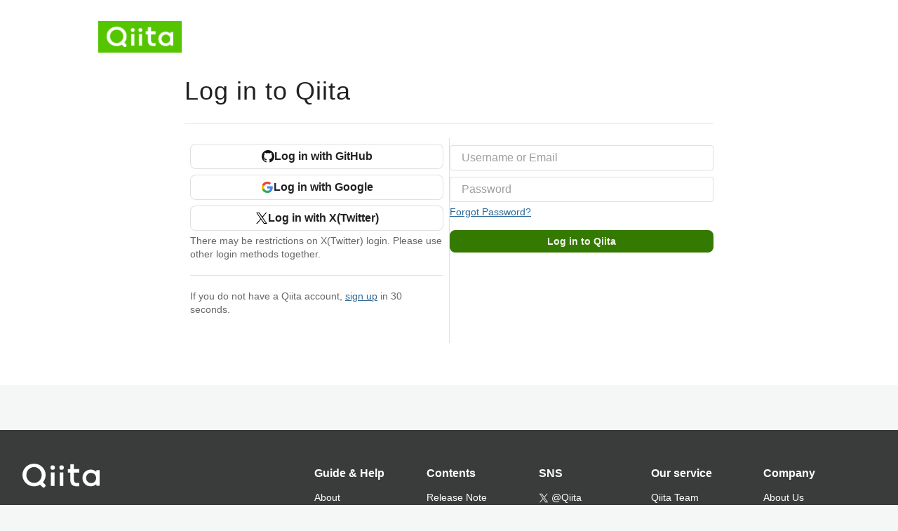

--- FILE ---
content_type: text/html; charset=utf-8
request_url: https://qiita.com/login?redirect_to=%2Fadvent-calendar%2F2013%2Fwebpay
body_size: 4277
content:
<!DOCTYPE html><html lang="ja"><head><meta charset="utf-8" /><title>Login - Qiita</title><meta content="width=device-width,initial-scale=1,shrink-to-fit=no,viewport-fit=cover" name="viewport" /><meta content="#ffffff" name="theme-color" /><meta content="XWpkTG32-_C4joZoJ_UsmDUi-zaH-hcrjF6ZC_FoFbk" name="google-site-verification" /><meta content="telephone=no" name="format-detection" /><link rel="canonical" href="https://qiita.com/login"><meta content="noindex, nofollow" name="robots" /><link href="/manifest.json" rel="manifest" /><link href="/opensearch.xml" rel="search" title="Qiita" type="application/opensearchdescription+xml" /><link as="script" href="https://www.googletagservices.com/tag/js/gpt.js" rel="preload" /><link href="https://securepubads.g.doubleclick.net" rel="preconnect" /><script async="" src="https://www.googletagservices.com/tag/js/gpt.js"></script><meta name="csrf-param" content="authenticity_token" />
<meta name="csrf-token" content="gvAbr8yaam3bmwnUvBmn9cZm87ciLxcvLPlRoW7XySsllFakvK0Xh9EKJMXt8h8xdh9hWxkN2pwecaIp3bvoxQ" /><link rel="icon" type="image/x-icon" href="https://cdn.qiita.com/assets/favicons/public/production-c620d3e403342b1022967ba5e3db1aaa.ico" /><link rel="apple-touch-icon" type="image/png" href="https://cdn.qiita.com/assets/favicons/public/apple-touch-icon-ec5ba42a24ae923f16825592efdc356f.png" /><link rel="stylesheet" href="https://cdn.qiita.com/assets/public/style-ff0dfefac6a8c405e55bfe3f37862d3a.min.css" media="all" /><link rel="stylesheet" href="https://fonts.googleapis.com/css2?family=Material+Symbols+Outlined:opsz,wght,FILL,GRAD@24,500,0..1,-25..0" media="all" /><link as="style" crossorigin="anonymous" href="https://cdnjs.cloudflare.com/ajax/libs/font-awesome/4.7.0/css/font-awesome.min.css" integrity="sha512-SfTiTlX6kk+qitfevl/7LibUOeJWlt9rbyDn92a1DqWOw9vWG2MFoays0sgObmWazO5BQPiFucnnEAjpAB+/Sw==" onload="this.onload=null;this.rel=&#39;stylesheet&#39;" referrerpolicy="no-referrer" rel="preload" /><noscript><link crossorigin="anonymous" href="https://cdnjs.cloudflare.com/ajax/libs/font-awesome/4.7.0/css/font-awesome.min.css" integrity="sha512-SfTiTlX6kk+qitfevl/7LibUOeJWlt9rbyDn92a1DqWOw9vWG2MFoays0sgObmWazO5BQPiFucnnEAjpAB+/Sw==" referrerpolicy="no-referrer" rel="stylesheet" /></noscript></head><body><div class="allWrapper"><div class="mainWrapper"><link rel="canonical" href="https://qiita.com/login" /><div class="sessions-Layout"><div class="sessions-Layout_container"><img alt="Qiita" class="sessions-SiteLogo" src="https://cdn.qiita.com/assets/siteid-large-ccebb5e92c5570a09a5cbb3e67faf4fc.png" /><main class="sessions_body"><div class="sessions-Registration_headings"><h1 class="sessions_title">Log in to Qiita</h1></div><div class="sessions-Registration_row"><div class="sessions-Registration_oauthWrapper"><form class="button_to" method="post" action="https://oauth.qiita.com/auth/github?callback_action=login_or_signup&amp;realm=qiita&amp;redirect_to=%2Fadvent-calendar%2F2013%2Fwebpay"><button class="sessions-Registration_oauthButton" type="submit"><img width="18" height="18" src="https://cdn.qiita.com/assets/brand_icons/icon-github-64b4126624f0fd41c312d291471c08b1.svg" /><span>Log in with GitHub</span></button><input type="hidden" name="authenticity_token" value="5MqSkvygTjhnihWOTfZo7sra3zoEmL5FdCXVYIiKLvBvkV__5s0FUIrRWF_GLPsI2AX0bl7Ac9PYU3ROyRs0IA" autocomplete="off" /></form><form class="sessions-Registration_oauthForm" method="post" action="https://oauth.qiita.com/auth/google?callback_action=login_or_signup&amp;realm=qiita&amp;redirect_to=%2Fadvent-calendar%2F2013%2Fwebpay"><button class="sessions-Registration_oauthButton" type="submit"><img width="18" height="18" src="https://cdn.qiita.com/assets/brand_icons/icon-google-5508f0ec691cc26ade72f941cc6a87b7.svg" /><span>Log in with Google</span></button><input type="hidden" name="authenticity_token" value="10Oy1YpSLHw5XpYCih8LWhJCOlnReEDLqlIytUZVoyVkOpo4S_SZau0bv_iLOcdn7F8DpOJoLLbRtcNmgr2mCw" autocomplete="off" /></form><form class="sessions-Registration_oauthForm" method="post" action="https://oauth.qiita.com/auth/twitter?callback_action=login_or_signup&amp;realm=qiita&amp;redirect_to=%2Fadvent-calendar%2F2013%2Fwebpay"><button class="sessions-Registration_oauthButton" type="submit"><img width="18" height="18" src="https://cdn.qiita.com/assets/brand_icons/icon-x-23c6879a50878a0838c78bdbb3d17c16.svg" /><span>Log in with X(Twitter)</span></button><input type="hidden" name="authenticity_token" value="44mvluKNUWNQIeIFkdLMuqUWaKOBj8F4UlS4i9CkgC7Nl-cU6kP9s6Qu8C_-lrJ34YEIgLZF3Iw4MSxrzXPFAQ" autocomplete="off" /></form><div class="sessions-Registration_note">There may be restrictions on X(Twitter) login. Please use other login methods together.</div><div class="sessions-Registration_guide">If you do not have a Qiita account, <a href="/signup?redirect_to=%2Fadvent-calendar%2F2013%2Fwebpay" rel="nofollow">sign up</a> in 30 seconds.</div></div><div class="sessions-Registration_layoutFormColumn"><form class="loginSessionsForm" autocomplete="off" data-event_name="Login with password" action="/login" accept-charset="UTF-8" method="post"><input type="hidden" name="authenticity_token" value="4zFCumag4fs0uuRQKycXVbtXIVCbqLVgZC2ORsV8daAqtvkf15FW7G1A9eA5jO-Iy8vygcY3Ks_cenCc33r0eg" autocomplete="off" /><input type="text" name="identity" id="identity" placeholder="Username or Email" class="st-Form_text-round" required="required" oninvalid="this.setCustomValidity(&#39;Please enter your username or email address&#39;)" oninput="this.setCustomValidity(&#39;&#39;)" /><input type="password" name="password" id="password" placeholder="Password" class="st-Form_text-round" required="required" oninvalid="this.setCustomValidity(&#39;Please enter your password&#39;)" oninput="this.setCustomValidity(&#39;&#39;)" /><div class="sessions-Registration_helpText"><a href="https://qiita.com/sessions/forgot_password">Forgot Password?</a></div><div class="sessions_submitGroup"><input type="submit" name="commit" value="Log in to Qiita" class="sessions_button--wide" data-disable-with="Log in" /></div><input type="hidden" name="redirect_to" id="redirect_to" value="/advent-calendar/2013/webpay" autocomplete="off" /></form></div></div></main></div></div></div><footer id="globalfooter" class="st-footer"><div class="st-footer_container"><div class="st-footer_start"><div class="st-footer_signature"><a class="st-footer_logo" aria-label="トップに戻る" href="/"><svg alt="" role="presentation" viewbox="0 0 426.57 130" xmlns="http://www.w3.org/2000/svg"><circle cx="167.08" cy="21.4" r="12.28" /><path d="M250.81 29.66h23.48v18.9h-23.48z" /><path d="M300.76 105.26a22.23 22.23 0 01-6.26-.86 12.68 12.68 0 01-5.17-3 14.41 14.41 0 01-3.56-5.76 28 28 0 01-1.3-9.22V48.56h29.61v-18.9h-29.52V3.29h-20.17v83.34q0 11.16 2.83 18.27a27.71 27.71 0 007.7 11.2 26.86 26.86 0 0011.43 5.62 47.56 47.56 0 0012.34 1.53h15.16v-18zM0 61.7a58.6 58.6 0 015-24.21A62.26 62.26 0 0118.73 17.9 63.72 63.72 0 0139 4.78 64.93 64.93 0 0164 0a65 65 0 0124.85 4.78 64.24 64.24 0 0120.38 13.12A62 62 0 01123 37.49a58.6 58.6 0 015 24.21 58.34 58.34 0 01-4 21.46 62.8 62.8 0 01-10.91 18.16l11.1 11.1a10.3 10.3 0 010 14.52 10.29 10.29 0 01-14.64 0l-12.22-12.41a65 65 0 01-15.78 6.65 66.32 66.32 0 01-17.55 2.3 64.63 64.63 0 01-45.23-18A62.82 62.82 0 015 85.81 58.3 58.3 0 010 61.7zm21.64.08a43.13 43.13 0 0012.42 30.63 42.23 42.23 0 0013.43 9.09A41.31 41.31 0 0064 104.8a42 42 0 0030-12.39 42.37 42.37 0 009-13.64 43.43 43.43 0 003.3-17 43.77 43.77 0 00-3.3-17A41.7 41.7 0 0080.55 22 41.78 41.78 0 0064 18.68 41.31 41.31 0 0047.49 22a42.37 42.37 0 00-13.43 9.08 43.37 43.37 0 00-12.42 30.7zM331.89 78a47.59 47.59 0 013.3-17.73 43.22 43.22 0 019.34-14.47A44.25 44.25 0 01359 36a47.82 47.82 0 0118.81-3.58 42.72 42.72 0 019.26 1 46.5 46.5 0 018.22 2.58 40 40 0 017 3.84 44.39 44.39 0 015.71 4.63l1.22-9.47h17.35v85.83h-17.35l-1.17-9.42a42.54 42.54 0 01-5.84 4.67 43.11 43.11 0 01-7 3.79 44.86 44.86 0 01-8.17 2.59 43 43 0 01-9.22 1A47.94 47.94 0 01359 119.9a43.3 43.3 0 01-14.47-9.71 44.17 44.17 0 01-9.34-14.47 47 47 0 01-3.3-17.72zm20.27-.08a29.16 29.16 0 002.17 11.34 27 27 0 005.92 8.88 26.69 26.69 0 008.76 5.76 29.19 29.19 0 0021.44 0 26.11 26.11 0 008.72-5.76 27.57 27.57 0 005.88-8.84 29 29 0 002.16-11.38 28.62 28.62 0 00-2.16-11.22 26.57 26.57 0 00-5.93-8.8 27.68 27.68 0 00-19.51-7.9 28.29 28.29 0 00-10.77 2.05 26.19 26.19 0 00-8.71 5.75 27.08 27.08 0 00-5.84 8.8 28.94 28.94 0 00-2.13 11.31zm-194.97-30.5h19.78v73.54h-19.78zm49.25 0h19.78v73.54h-19.78z" /><circle cx="216.33" cy="21.4" r="12.28" /></svg></a><div class="st-footer_catchcopy">How developers code is here.</div></div><small class="st-footer_copyright">© 2011-2026<span class="ml-1of2" translate="no">Qiita Inc.</span></small></div><nav aria-label="Footer" class="st-footer_navigation"><div class="st-footer_menu"><p class="st-footer_menuTitle" id="st-footer-guideHelp">Guide &amp; Help</p><ul aria-labelledby="st-footer-guideHelp" class="st-footer_menuList"><li><a class="st-footer_menuLink" href="/about">About</a></li><li><a class="st-footer_menuLink" href="/terms">Terms</a></li><li><a class="st-footer_menuLink" href="/privacy">Privacy</a></li><li><a target="_blank" rel="noopener noreferrer" class="st-footer_menuLink" href="https://help.qiita.com/ja/articles/qiita-community-guideline">Guideline</a></li><li><a target="_blank" rel="noopener noreferrer" class="st-footer_menuLink" href="https://help.qiita.com/ja/articles/others-brand-guideline">Design Guideline</a></li><li><a target="_blank" rel="noopener noreferrer" class="st-footer_menuLink" href="https://github.com/increments/qiita-discussions/discussions/116">Feedback</a></li><li><a target="_blank" rel="noopener noreferrer" class="st-footer_menuLink" href="https://help.qiita.com">Help</a></li><li><a target="_blank" rel="noopener noreferrer" class="st-footer_menuLink" href="https://business.qiita.com/?utm_source=qiita&amp;utm_medium=referral&amp;utm_content=footer">Advertisement</a></li></ul></div><div class="st-footer_menu"><p class="st-footer_menuTitle" id="st-footer-contents">Contents</p><ul aria-labelledby="st-footer-contents" class="st-footer_menuList"><li><a class="st-footer_menuLink" href="/release-notes">Release Note</a></li><li><a class="st-footer_menuLink" href="/official-events">Official Event</a></li><li><a class="st-footer_menuLink" href="/official-columns">Official Column</a></li><li><a class="st-footer_menuLink" href="/advent-calendar/2025">Advent Calendar</a></li><li><a class="st-footer_menuLink" href="/qiita-award">Qiita Award</a></li><li><a class="st-footer_menuLink" href="/api/v2/docs">API</a></li></ul></div><div class="st-footer_menu"><p class="st-footer_menuTitle" id="st-footer-sns">SNS</p><ul aria-labelledby="st-footer-sns" class="st-footer_menuList"><li><a target="_blank" rel="noopener noreferrer" class="st-footer_menuLink" href="https://twitter.com/qiita"><img alt="X(Twitter)" width="14" height="14" loading="lazy" src="https://cdn.qiita.com/assets/brand_icons/icon-x_white-a2cf94da373d24e4cf6e4848a3a1c4a8.svg" /><span class="ml-1of2">@Qiita</span></a></li><li><a target="_blank" rel="noopener noreferrer" class="st-footer_menuLink" href="https://twitter.com/qiita_milestone"><img alt="X(Twitter)" width="14" height="14" loading="lazy" src="https://cdn.qiita.com/assets/brand_icons/icon-x_white-a2cf94da373d24e4cf6e4848a3a1c4a8.svg" /><span class="ml-1of2">@qiita_milestone</span></a></li><li><a target="_blank" rel="noopener noreferrer" class="st-footer_menuLink" href="https://twitter.com/qiitapoi"><img alt="X(Twitter)" width="14" height="14" loading="lazy" src="https://cdn.qiita.com/assets/brand_icons/icon-x_white-a2cf94da373d24e4cf6e4848a3a1c4a8.svg" /><span class="ml-1of2">@qiitapoi</span></a></li><li><a target="_blank" rel="noopener noreferrer" class="st-footer_menuLink" href="https://www.facebook.com/qiita/">Facebook</a></li><li><a target="_blank" rel="noopener noreferrer" class="st-footer_menuLink" href="https://www.youtube.com/@qiita5366">YouTube</a></li><li><a target="_blank" rel="noopener noreferrer" class="st-footer_menuLink" href="https://open.spotify.com/show/4E7yCLeCLeQUsNqM4HXFXA">Podcast</a></li></ul></div><div class="st-footer_menu"><p class="st-footer_menuTitle" id="st-footer-service">Our service</p><ul aria-labelledby="st-footer-service" class="st-footer_menuList"><li><a target="_blank" class="st-footer_menuLink" href="https://teams.qiita.com/">Qiita Team</a></li><li><a target="_blank" class="st-footer_menuLink" href="https://zine.qiita.com?utm_source=qiita&amp;utm_medium=referral&amp;utm_content=footer">Qiita Zine</a></li><li><a target="_blank" rel="noreferrer" class="st-footer_menuLink" href="https://suzuri.jp/qiita">Official Shop</a></li></ul></div><div class="st-footer_menu"><p class="st-footer_menuTitle" id="corporate">Company</p><ul aria-labelledby="corporate" class="st-footer_menuList"><li><a target="_blank" class="st-footer_menuLink" href="https://corp.qiita.com/company/">About Us</a></li><li><a target="_blank" class="st-footer_menuLink" href="https://corp.qiita.com/jobs/">Careers</a></li><li><a target="_blank" class="st-footer_menuLink" href="https://blog.qiita.com">Qiita Blog</a></li></ul></div></nav></div></footer></div></body></html>

--- FILE ---
content_type: image/svg+xml
request_url: https://cdn.qiita.com/assets/brand_icons/icon-google-5508f0ec691cc26ade72f941cc6a87b7.svg
body_size: 613
content:
<svg viewBox="0 0 20 20" xmlns="http://www.w3.org/2000/svg"><g fill-rule="evenodd"><path d="m18.64 10.2c0-.64-.06-1.25-.16-1.84h-8.48v3.48h4.84c-.21 1.12-.84 2.08-1.8 2.72v2.26h2.91c1.7-1.57 2.68-3.87 2.68-6.62z" fill="#4285f4"/><path d="m10 19c2.43 0 4.47-.81 5.96-2.18l-2.91-2.26c-.81.54-1.84.86-3.05.86-2.34 0-4.33-1.58-5.04-3.71h-3v2.33c1.48 2.94 4.52 4.96 8.04 4.96z" fill="#34a853"/><path d="m4.96 11.71c-.18-.54-.28-1.12-.28-1.71s.1-1.17.28-1.71v-2.33h-3c-.61 1.22-.96 2.59-.96 4.04s.35 2.83.96 4.04l3.01-2.33z" fill="#fbbc05"/><path d="m10 4.58c1.32 0 2.51.45 3.44 1.35l2.58-2.58c-1.56-1.45-3.6-2.34-6.02-2.34-3.52-.01-6.56 2.01-8.04 4.95l3.01 2.33c.71-2.13 2.69-3.71 5.04-3.71z" fill="#ea4335"/></g><path d="m0 0h20v20h-20z" fill="none"/></svg>

--- FILE ---
content_type: application/javascript; charset=utf-8
request_url: https://fundingchoicesmessages.google.com/f/AGSKWxWYMP5FPSApQKFIP0mZh463QEt5qEqWV7mgeEsN41lWn4q18EEhG3eknoCL2lvLnoLcb0oT2NfyToZc88-auiuDHrBwCBN7ExZ3MJsfrmCRoJVEsXpoyhLjRBaJlT84UlO5f-bVWM3uni2kvEBVEDIzFtjkxADBlGXimkQ61pd09fP_Kfi9jigILRrP/_&adsrc=/popads..to/ads//PVButtonAd./secondads.
body_size: -1286
content:
window['7a04a5cb-1589-4a94-aa56-d4516b23e875'] = true;